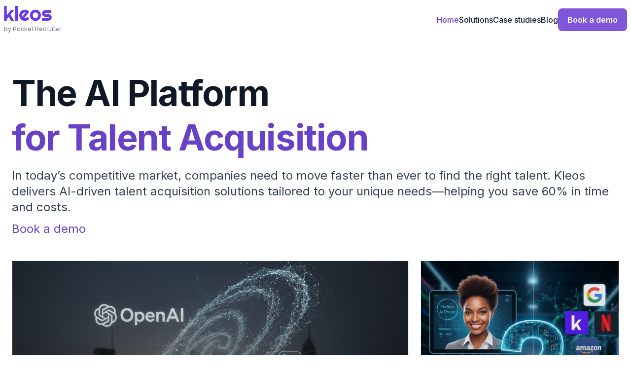

--- FILE ---
content_type: text/html
request_url: https://www.mykleos.com/
body_size: 6514
content:
<!DOCTYPE html><html lang="en" data-critters-container><head>
    <meta charset="utf-8">
    <title>Kleos - AI-driven talent acquisition solutions</title>
    <base href="/">
    <meta name="viewport" content="width=device-width, initial-scale=1">
    <link rel="icon" type="image/x-icon" href="/favicon.ico">
    <link rel="apple-touch-icon" sizes="180x180" href="/apple-touch-icon.png">
    <link rel="icon" type="image/png" sizes="32x32" href="/favicon-32x32.png">
    <link rel="icon" type="image/png" sizes="16x16" href="/favicon-16x16.png">
    <meta name="description" content="Kleos offers AI-driven solutions for recruiting, saving 60% in time and costs while finding the perfect fit for your unique needs.">
    <meta name="twitter:description" content="Kleos offers customized, AI-driven talent acquisition solutions, saving you 60% in time and costs while finding the perfect fit for your unique needs.">
    <meta name="keywords" content="AI-platform, AI screening, AI voice call, AI recruiting voice call, AI text screening, AI texting, AI recruiting SMS, staffing firms, staffing agencies, staffing agency ATS, staffing firm ATS, candidate matching, candidate sourcing, candidate screening, AI recruitment tools, time-saving hiring, recruitment, talent matching software, AI hiring technology, efficient talent sourcing, proprietary AI tools, personalized recruitment, Kleos AI solutions, talent acquisition, rpo, competitive hiring strategies">
    <meta name="og:title" content="Simplifying talent acquisition, empowering success">
    <meta name="twitter:title" content="Simplifying talent acquisition, empowering success">
    <meta name="og:type" content="website">
    <meta name="og:image" content="https://pocketweb2.s3.amazonaws.com/k-og-image.png">
    <meta name="twitter:card" content="https://pocketweb2.s3.amazonaws.com/k-og-image.png">
    <script type="application/ld+json">
      {
        "@context" : "https://schema.org",
        "@type" : "WebSite",
        "name" : "Kleos",
        "url" : "https://www.mykleos.com/"
      }
    </script>
  <style>@import"https://fonts.googleapis.com/css2?family=Inter:wght@400;500;600;700&display=swap";html{height:100%;margin:0;padding:0;font-family:Inter,serif;min-width:350px}*{padding:0;margin:0;box-sizing:border-box}</style><style>@import"https://fonts.googleapis.com/css2?family=Inter:wght@400;500;600;700&display=swap";html{height:100%;margin:0;padding:0;font-family:Inter,serif;min-width:350px}*{padding:0;margin:0;box-sizing:border-box}</style><link rel="stylesheet" href="styles.77b51d99c62887a7.css" media="print" onload="this.media='all'"><noscript><link rel="stylesheet" href="styles.77b51d99c62887a7.css" media="all"></noscript><style ng-app-id="ng">.header[_ngcontent-ng-c2913724670]{position:fixed;width:100%;top:0;z-index:100;background-color:#fff;min-width:350px}.header-container[_ngcontent-ng-c2913724670]{display:flex;position:relative;max-width:1292px;height:80px;padding:0 8px;justify-content:space-between;margin-right:auto;margin-left:auto;align-items:center}.header-logo-container[_ngcontent-ng-c2913724670]{display:flex;flex-direction:column;align-items:flex-start;text-decoration:none}.header-logo[_ngcontent-ng-c2913724670]{margin-bottom:8px;width:100%;max-width:97px;height:100%;object-fit:cover}.header-logo-text[_ngcontent-ng-c2913724670]{font-family:Inter;font-weight:400;font-style:normal;line-height:18px;text-decoration:none;text-transform:none;font-size:12px;color:#667085}.header-nav-items[_ngcontent-ng-c2913724670]{display:flex;align-items:center;justify-content:flex-end;gap:32px;font-size:16px;font-family:Inter;font-weight:500;font-style:normal;line-height:24px;text-decoration:none;text-transform:none}.header-nav-w-dropdown[_ngcontent-ng-c2913724670]{position:relative}.header-nav-w-dropdown[_ngcontent-ng-c2913724670]:hover   .dropdown-content[_ngcontent-ng-c2913724670]{display:block}.header-nav-w-dropdown[_ngcontent-ng-c2913724670]   .dropdown-content[_ngcontent-ng-c2913724670]{display:none;position:absolute;top:24px;background-color:#fff;border:1px solid rgb(234,236,240);width:200px;border-radius:6px;box-shadow:0 4px 8px -2px #1018281a,0 2px 4px -2px #1018280f;z-index:1}.header-nav-w-dropdown[_ngcontent-ng-c2913724670]   .dropdown-content[_ngcontent-ng-c2913724670]   a[_ngcontent-ng-c2913724670]{float:none;color:#101828;padding:12px 16px;font-size:16px;font-family:Inter;font-weight:500;font-style:normal;line-height:24px;text-transform:none;text-decoration:none;display:block;text-align:left}.header-nav-w-dropdown[_ngcontent-ng-c2913724670]   .dropdown-content[_ngcontent-ng-c2913724670]   a[_ngcontent-ng-c2913724670]:hover{background-color:#f2f4f7}.header-nav-item[_ngcontent-ng-c2913724670]{position:relative;vertical-align:top;text-decoration:none;cursor:pointer;display:flex;align-items:center;color:#101828}.header-nav-item-active[_ngcontent-ng-c2913724670]{color:#6941c6!important}.mobile-menu-button[_ngcontent-ng-c2913724670]{display:none}.mobile-menu-button[_ngcontent-ng-c2913724670]   k-icon[_ngcontent-ng-c2913724670]{margin-right:0}.sidenav[_ngcontent-ng-c2913724670]{background-color:#f9fafb;border-top:1px solid rgb(234,236,240)}.sidenav[_ngcontent-ng-c2913724670]   ul[_ngcontent-ng-c2913724670]{list-style-type:none}.sidenav[_ngcontent-ng-c2913724670]   li[_ngcontent-ng-c2913724670]{border-top:1px solid rgb(234,236,240);padding:0 32px}.sidenav[_ngcontent-ng-c2913724670]   li[_ngcontent-ng-c2913724670]:first-child, .sidenav[_ngcontent-ng-c2913724670]   li[_ngcontent-ng-c2913724670]:last-child{border-top:0}.sidenav[_ngcontent-ng-c2913724670]   .sidenav-link[_ngcontent-ng-c2913724670]{display:block;padding:16px 0;font-size:16px;font-family:Inter;font-weight:500;font-style:normal;line-height:24px;text-decoration:none;text-transform:none;color:#101828}.sidenav[_ngcontent-ng-c2913724670]   .sidenav-button[_ngcontent-ng-c2913724670]{margin:16px 0;width:100%;display:block;text-align:center}@media screen and (max-width: 1000px){.header-container[_ngcontent-ng-c2913724670]{padding:0 16px}.mobile-menu-button[_ngcontent-ng-c2913724670]{display:block}.header-nav-items[_ngcontent-ng-c2913724670]{display:none}}</style><style ng-app-id="ng">.footer[_ngcontent-ng-c3699137045]{display:flex;flex-direction:column;gap:16px;padding:40px 16px 0;max-width:1292px;margin:0 auto}.images[_ngcontent-ng-c3699137045]{display:grid;grid-template-columns:1fr;justify-content:center;align-items:center;gap:32px}.images[_ngcontent-ng-c3699137045]   .logo[_ngcontent-ng-c3699137045]{width:100%;max-width:97px;height:auto}.data[_ngcontent-ng-c3699137045]{display:flex;margin-right:auto;margin-left:auto;gap:10%;width:100%;padding-bottom:16px;justify-content:center;align-items:center}.items[_ngcontent-ng-c3699137045]{display:flex;flex-direction:column;gap:20px}.items[_ngcontent-ng-c3699137045]   .title[_ngcontent-ng-c3699137045]{font-size:18px;font-family:Inter;font-weight:500;font-style:normal;line-height:28px;text-decoration:none;text-transform:none;color:#101828}.items[_ngcontent-ng-c3699137045]   ul[_ngcontent-ng-c3699137045]{list-style-type:none}.items[_ngcontent-ng-c3699137045]   li[_ngcontent-ng-c3699137045]{margin-bottom:16px}.items[_ngcontent-ng-c3699137045]   li[_ngcontent-ng-c3699137045]:last-of-type{margin-bottom:0}.items[_ngcontent-ng-c3699137045]   li[_ngcontent-ng-c3699137045]   a[_ngcontent-ng-c3699137045]{color:#344054;font-size:16px;font-family:Inter;font-weight:400;font-style:normal;line-height:24px;text-decoration:none;text-transform:none}.copyright[_ngcontent-ng-c3699137045]{font-size:14px;font-family:Inter;font-weight:400;font-style:normal;line-height:20px;text-decoration:none;text-transform:none;line-height:2;color:#344054;padding:16px 0}.copyright[_ngcontent-ng-c3699137045]   a[_ngcontent-ng-c3699137045]{text-decoration:none;color:#344054}.copyright[_ngcontent-ng-c3699137045]   a[_ngcontent-ng-c3699137045]:hover{text-decoration:underline}@media screen and (max-width: 650px){.data[_ngcontent-ng-c3699137045]{gap:96px;justify-content:center}}</style><style ng-app-id="ng">@keyframes button-loading-spinner{0%{transform:rotate(0)}to{transform:rotate(1turn)}}button.k-button{position:relative;border-radius:8px;border:1px solid;transition:background-color ease-in .1s,box-shadow ease-in .2s;cursor:pointer;box-shadow:0 1px 2px #1018280d}button.k-button k-icon{margin-right:4px}button.k-button.k-button--size-lg{padding:10px 18px;font-size:16px;font-family:Inter;font-weight:600;line-height:24px;text-decoration:none;text-transform:none}button.k-button.k-button--size-lg k-icon>svg{height:18px;width:18px;vertical-align:text-bottom}button.k-button.k-button--size-lg img{height:18px;width:18px;margin-right:4px;vertical-align:text-top;border-radius:35px}button.k-button.k-button--size-md{padding:10px 16px;font-size:14px;font-family:Inter;font-weight:600;line-height:20px;text-decoration:none;text-transform:none}button.k-button.k-button--size-md k-icon>svg{height:16px;width:16px;vertical-align:text-bottom}button.k-button.k-button--size-md img{height:16px;width:16px;margin-right:4px;vertical-align:text-top;border-radius:35px}button.k-button.k-button--size-sm{padding:8px 14px;font-size:14px;font-family:Inter;font-weight:600;line-height:20px;text-decoration:none;text-transform:none}button.k-button.k-button--size-sm k-icon>svg{height:16px;width:16px;vertical-align:text-bottom}button.k-button.k-button--size-sm img{height:16px;width:16px;margin-right:4px;vertical-align:text-top;border-radius:35px}button.k-button.k-button--size-xs{padding:4px 8px;font-size:14px;font-family:Inter;font-weight:600;line-height:20px;text-decoration:none;text-transform:none}button.k-button.k-button--size-xs k-icon>svg{height:16px;width:16px;vertical-align:text-bottom}button.k-button.k-button--size-xs img{height:16px;width:16px;margin-right:4px;vertical-align:text-top;border-radius:35px}button.k-button .k-button__loading-status{border:0;clip:rect(0 0 0 0);height:auto;margin:0;overflow:hidden;padding:0;position:absolute;width:1px;white-space:nowrap}button.k-button.k-button--loading:after{content:"";position:absolute;width:16px;height:16px;inset:0;margin:auto;border:4px solid transparent;border-top-color:#fff;border-radius:50%;animation:button-loading-spinner 1s ease infinite}button.k-button.k-button--loading div.loader{color:transparent}button.k-button.k-button--color-primary{background-color:#7f56d9;border-color:#7f56d9;color:#fff}button.k-button.k-button--color-primary.k-button--destructive{background-color:#d92d20;border-color:#d92d20}button.k-button.k-button--color-primary:hover{background-color:#6941c6;border-color:#6941c6}button.k-button.k-button--color-primary:hover.k-button--destructive{background-color:#b42318;border-color:#b42318}button.k-button.k-button--color-primary:focus,button.k-button.k-button--color-primary[selected=true]{background-color:#7f56d9;border-color:#7f56d9;box-shadow:0 1px 2px #1018280d,0 0 0 4px #f4ebff}button.k-button.k-button--color-primary:focus.k-button--destructive,button.k-button.k-button--color-primary[selected=true].k-button--destructive{background-color:#d92d20;border-color:#d92d20;box-shadow:0 1px 2px #1018280d,0 0 0 4px #fee4e2}button.k-button.k-button--color-primary.k-button--disabled{background-color:#b692f6;border-color:#b692f6;pointer-events:none}button.k-button.k-button--color-primary.k-button--disabled.k-button--destructive{background-color:#fecdca;border-color:#fecdca}button.k-button.k-button--color-secondary-gray{background-color:#fff;border-color:#d0d5dd;color:#344054}button.k-button.k-button--color-secondary-gray.k-button--destructive{border-color:#fda29b;color:#b42318}button.k-button.k-button--color-secondary-gray:hover{background-color:#f9fafb;color:#1d2939}button.k-button.k-button--color-secondary-gray:hover.k-button--destructive{background-color:#fee4e2;border-color:#fee4e2;color:#912018}button.k-button.k-button--color-secondary-gray:focus,button.k-button.k-button--color-secondary-gray[selected=true]{background-color:#fff;border-color:#d0d5dd;color:#344054;box-shadow:0 1px 2px #1018280d,0 0 0 4px #f2f4f7}button.k-button.k-button--color-secondary-gray:focus.k-button--destructive,button.k-button.k-button--color-secondary-gray[selected=true].k-button--destructive{background-color:#fff;border-color:#fda29b;color:#b42318;box-shadow:0 1px 2px #1018280d,0 0 0 4px #fee4e2}button.k-button.k-button--color-secondary-gray:disabled,button.k-button.k-button--color-secondary-gray.k-button--disabled{background-color:#fff;border-color:#eaecf0;color:#d0d5dd}button.k-button.k-button--color-secondary-gray:disabled.k-button--destructive,button.k-button.k-button--color-secondary-gray.k-button--disabled.k-button--destructive{background-color:#fff;border-color:#fecdca;color:#fda29b}button.k-button.k-button--color-secondary-modern{background-color:#f9f5ff;border-color:#e9d7fe;color:#6941c6}button.k-button.k-button--color-secondary-modern.k-button--destructive{background-color:#fef3f2;border-color:#fecdca;color:#b42318}button.k-button.k-button--color-secondary-modern:hover{background-color:#f4ebff;border-color:#e9d7fe;color:#53389e}button.k-button.k-button--color-secondary-modern:hover.k-button--destructive{background-color:#fee4e2;border-color:#fecdca;color:#912018}button.k-button.k-button--color-secondary-modern:focus,button.k-button.k-button--color-secondary-modern[selected=true]{background-color:#f9f5ff;border-color:#e9d7fe;color:#6941c6;box-shadow:0 1px 2px #1018280d,0 0 0 4px #f4ebff}button.k-button.k-button--color-secondary-modern:focus.k-button--destructive,button.k-button.k-button--color-secondary-modern[selected=true].k-button--destructive{background-color:#fef3f2;border-color:#fecdca;color:#b42318;box-shadow:0 1px 2px #1018280d,0 0 0 4px #fee4e2}button.k-button.k-button--color-secondary-modern:disabled,button.k-button.k-button--color-secondary-modern.k-button--disabled{background-color:#fcfaff;border-color:#fcfaff;color:#d6bbfb}button.k-button.k-button--color-secondary-modern:disabled k-badge,button.k-button.k-button--color-secondary-modern.k-button--disabled k-badge{background-color:#fcfaff;border-color:#fcfaff;color:#d6bbfb}button.k-button.k-button--color-secondary-modern:disabled.k-button--destructive,button.k-button.k-button--color-secondary-modern.k-button--disabled.k-button--destructive{background-color:#fffbfa;border-color:#fffbfa;color:#fda29b}button.k-button.k-button--color-secondary{background-color:#f9f5ff;border-color:#f9f5ff;color:#6941c6}button.k-button.k-button--color-secondary.k-button--destructive{background-color:#fef3f2;border-color:#fef3f2;color:#b42318}button.k-button.k-button--color-secondary:hover{background-color:#f4ebff;border-color:#f4ebff;color:#53389e}button.k-button.k-button--color-secondary:hover.k-button--destructive{background-color:#fee4e2;border-color:#fee4e2;color:#912018}button.k-button.k-button--color-secondary:focus,button.k-button.k-button--color-secondary[selected=true]{background-color:#f9f5ff;border-color:#f9f5ff;color:#6941c6;box-shadow:0 1px 2px #1018280d,0 0 0 4px #f4ebff}button.k-button.k-button--color-secondary:focus.k-button--destructive,button.k-button.k-button--color-secondary[selected=true].k-button--destructive{background-color:#fef3f2;border-color:#fef3f2;color:#b42318;box-shadow:0 1px 2px #1018280d,0 0 0 4px #fee4e2}button.k-button.k-button--color-secondary:disabled,button.k-button.k-button--color-secondary.k-button--disabled{background-color:#fcfaff;border-color:#fcfaff;color:#d6bbfb}button.k-button.k-button--color-secondary:disabled k-badge,button.k-button.k-button--color-secondary.k-button--disabled k-badge{background-color:#fcfaff;border-color:#fcfaff;color:#d6bbfb}button.k-button.k-button--color-secondary:disabled.k-button--destructive,button.k-button.k-button--color-secondary.k-button--disabled.k-button--destructive{background-color:#fffbfa;border-color:#fffbfa;color:#fda29b}button.k-button.k-button--color-tertiary{background-color:transparent;color:#6941c6;border:none;box-shadow:none}button.k-button.k-button--color-tertiary.k-button--destructive{color:#b42318}button.k-button.k-button--color-tertiary:hover{background-color:#f9f5ff;color:#53389e}button.k-button.k-button--color-tertiary:hover.k-button--destructive{background-color:#fef3f2;color:#912018}button.k-button.k-button--color-tertiary:disabled,button.k-button.k-button--color-tertiary.k-button--disabled{color:#d0d5dd}button.k-button.k-button--color-tertiary:disabled.k-button--destructive,button.k-button.k-button--color-tertiary.k-button--disabled.k-button--destructive{color:#fda29b}button.k-button.k-button--color-outline{background-color:transparent;color:#344054;border:1px solid rgb(52,64,84);box-shadow:none}button.k-button.k-button--color-outline:hover{color:#1d2939}button.k-button.k-button--color-outline:disabled,button.k-button.k-button--color-outline.k-button--disabled{pointer-events:none;background-color:#f9fafb;border:1px solid rgb(208,213,221);color:#d0d5dd}button.k-button.k-button--color-secondary-outline{background-color:#f9f5ff;color:#6941c6;border:1px solid rgb(105,65,198);box-shadow:none}button.k-button.k-button--color-secondary-outline:hover{color:#53389e}button.k-button.k-button--color-secondary-outline:disabled,button.k-button.k-button--color-secondary-outline.k-button--disabled{background-color:#fcfaff;border-color:#d6bbfb;color:#d6bbfb}a.k-button{position:relative;border-radius:8px;border:1px solid;transition:background-color ease-in .1s,box-shadow ease-in .2s;cursor:pointer}a.k-button k-icon{margin-right:4px}a.k-button.k-button--size-lg{padding:10px 18px;font-size:16px;font-family:Inter;font-weight:600;line-height:24px;text-decoration:none;text-transform:none}a.k-button.k-button--size-lg k-icon>svg{height:18px;width:18px;vertical-align:text-bottom}a.k-button.k-button--size-lg img{height:18px;width:18px;margin-right:4px;vertical-align:text-top;border-radius:35px}a.k-button.k-button--size-md{padding:10px 16px;font-size:14px;font-family:Inter;font-weight:600;line-height:20px;text-decoration:none;text-transform:none}a.k-button.k-button--size-md k-icon>svg{height:16px;width:16px;vertical-align:text-bottom}a.k-button.k-button--size-md img{height:16px;width:16px;margin-right:4px;vertical-align:text-top;border-radius:35px}a.k-button.k-button--size-sm{padding:8px 14px;font-size:14px;font-family:Inter;font-weight:600;line-height:20px;text-decoration:none;text-transform:none}a.k-button.k-button--size-sm k-icon>svg{height:16px;width:16px;vertical-align:text-bottom}a.k-button.k-button--size-sm img{height:16px;width:16px;margin-right:4px;vertical-align:text-top;border-radius:35px}a.k-button.k-button--size-xs{padding:4px 8px;font-size:14px;font-family:Inter;font-weight:600;line-height:20px;text-decoration:none;text-transform:none}a.k-button.k-button--size-xs k-icon>svg{height:16px;width:16px;vertical-align:text-bottom}a.k-button.k-button--size-xs img{height:16px;width:16px;margin-right:4px;vertical-align:text-top;border-radius:35px}a.k-button.k-button--color-add{padding:0;padding-left:8px!important;font-size:14px;font-family:Inter;font-weight:500;font-style:normal;line-height:20px;text-decoration:none;text-transform:none;display:inline-block;border:none;box-shadow:none;background-color:transparent;color:#6941c6}a.k-button.k-button--color-add.k-button--destructive{color:#b42318}a.k-button.k-button--color-add:disabled,a.k-button.k-button--color-add.k-button--disabled{color:#d0d5dd}a.k-button.k-button--color-add:disabled.k-button--destructive,a.k-button.k-button--color-add.k-button--disabled.k-button--destructive{color:#fda29b}a.k-button.k-button--color-button{background-color:#7f56d9;border-color:#7f56d9;color:#fff}a.k-button.k-button--color-button:hover{background-color:#6941c6;border-color:#6941c6}a.k-button.k-button--color-button:focus,a.k-button.k-button--color-button[selected=true]{background-color:#7f56d9;border-color:#7f56d9;box-shadow:0 1px 2px #1018280d,0 0 0 4px #f4ebff}a.k-button.k-button--color-button.k-button--disabled{background-color:#b692f6;border-color:#b692f6;pointer-events:none}a.k-button.k-button--color-primary{background-color:transparent;color:#6941c6;border:none;box-shadow:none;border-radius:32px}a.k-button.k-button--color-primary.k-button--destructive{color:#b42318}a.k-button.k-button--color-primary:hover{color:#53389e}a.k-button.k-button--color-primary:hover.k-button--destructive{color:#912018}a.k-button.k-button--color-primary:disabled,a.k-button.k-button--color-primary.k-button--disabled{color:#d0d5dd}a.k-button.k-button--color-primary:disabled.k-button--destructive,a.k-button.k-button--color-primary.k-button--disabled.k-button--destructive{color:#fda29b}a.k-button.k-button--color-secondary,a.k-button.k-button--color-tertiary{background-color:transparent;color:#475467;border:none;box-shadow:none;border-radius:32px}a.k-button.k-button--color-secondary.k-button--destructive,a.k-button.k-button--color-tertiary.k-button--destructive{color:#b42318}a.k-button.k-button--color-secondary:hover,a.k-button.k-button--color-tertiary:hover{color:#344054}a.k-button.k-button--color-secondary:hover.k-button--destructive,a.k-button.k-button--color-tertiary:hover.k-button--destructive{color:#912018}a.k-button.k-button--color-secondary:disabled,a.k-button.k-button--color-tertiary:disabled{color:#d0d5dd}a.k-button.k-button--color-secondary:disabled.k-button--destructive,a.k-button.k-button--color-tertiary:disabled.k-button--destructive{color:#fda29b}button.k-clear-button{position:relative;border-radius:8px;border:1px solid;transition:background-color ease-in .1s,box-shadow ease-in .2s;cursor:pointer}button.k-clear-button k-icon{margin-right:4px}button.k-clear-button.k-button--size-lg{padding:10px 18px;font-size:16px;font-family:Inter;font-weight:600;line-height:24px;text-decoration:none;text-transform:none}button.k-clear-button.k-button--size-lg k-icon>svg{height:18px;width:18px;vertical-align:text-bottom}button.k-clear-button.k-button--size-lg img{height:18px;width:18px;margin-right:4px;vertical-align:text-top;border-radius:35px}button.k-clear-button.k-button--size-md{padding:10px 16px;font-size:14px;font-family:Inter;font-weight:600;line-height:20px;text-decoration:none;text-transform:none}button.k-clear-button.k-button--size-md k-icon>svg{height:16px;width:16px;vertical-align:text-bottom}button.k-clear-button.k-button--size-md img{height:16px;width:16px;margin-right:4px;vertical-align:text-top;border-radius:35px}button.k-clear-button.k-button--size-sm{padding:8px 14px;font-size:14px;font-family:Inter;font-weight:600;line-height:20px;text-decoration:none;text-transform:none}button.k-clear-button.k-button--size-sm k-icon>svg{height:16px;width:16px;vertical-align:text-bottom}button.k-clear-button.k-button--size-sm img{height:16px;width:16px;margin-right:4px;vertical-align:text-top;border-radius:35px}button.k-clear-button.k-button--size-xs{padding:4px 8px;font-size:14px;font-family:Inter;font-weight:600;line-height:20px;text-decoration:none;text-transform:none}button.k-clear-button.k-button--size-xs k-icon>svg{height:16px;width:16px;vertical-align:text-bottom}button.k-clear-button.k-button--size-xs img{height:16px;width:16px;margin-right:4px;vertical-align:text-top;border-radius:35px}button.k-clear-button.k-button--color-primary{background-color:transparent;color:#475467;border:none;box-shadow:none}button.k-clear-button.k-button--color-primary.k-button--destructive{color:#b42318}button.k-clear-button.k-button--color-primary:hover{color:#344054}button.k-clear-button.k-button--color-primary:hover.k-button--destructive{color:#912018}button.k-clear-button.k-button--color-primary:disabled{color:#d0d5dd}button.k-clear-button.k-button--color-primary:disabled.k-button--destructive{color:#fda29b}button.k-clear-button.k-button--color-close{background-color:transparent;color:#344054;border:none;padding:10px;box-shadow:none}button.k-clear-button.k-button--color-close k-icon{margin-right:unset}button.k-clear-button.k-button--color-close:hover,button.k-clear-button.k-button--color-close:focus,button.k-clear-button.k-button--color-close[selected=true]{background-color:#f9fafb}button.k-clear-button.k-button--color-toggle{background-color:#fff;border-color:#d0d5dd;color:#344054}button.k-clear-button.k-button--color-toggle:hover,button.k-clear-button.k-button--color-toggle[selected=true]{background-color:#f4ebff;color:#1d2939}button.k-clear-button.k-button--color-toggle:focus{box-shadow:0 1px 2px #1018280d,0 0 0 4px #f2f4f7}button.k-clear-button.k-button--color-toggle:disabled{color:#d0d5dd;border-color:#eaecf0}button.k-clear-button.k-button--color-secondary{background-color:#fff;border-color:#d0d5dd;color:#344054}button.k-clear-button.k-button--color-secondary.k-button--destructive{border-color:#fda29b;color:#b42318}button.k-clear-button.k-button--color-secondary:hover{background-color:#f9fafb;color:#1d2939}button.k-clear-button.k-button--color-secondary:hover.k-button--destructive{background-color:#fef3f2;color:#912018}button.k-clear-button.k-button--color-secondary[selected=true]{background-color:#f9fafb;color:#1d2939}button.k-clear-button.k-button--color-secondary:focus{background-color:#fff;box-shadow:0 1px 2px #1018280d,0 0 0 4px #f2f4f7}button.k-clear-button.k-button--color-secondary:focus.k-button--destructive{box-shadow:0 1px 2px #1018280d,0 0 0 4px #fee4e2}button.k-clear-button.k-button--color-secondary:disabled{color:#d0d5dd;border-color:#eaecf0}button.k-clear-button.k-button--color-secondary:disabled.k-button--destructive{color:#fda29b;border-color:#fecdca}button.k-clear-button.k-button--color-tertiary{background-color:transparent;color:#475467;border:none;box-shadow:none}button.k-clear-button.k-button--color-tertiary.k-button--destructive{color:#b42318}button.k-clear-button.k-button--color-tertiary:hover:not(:disabled),button.k-clear-button.k-button--color-tertiary[selected=true]:not(:disabled){background-color:#f9fafb;color:#344054}button.k-clear-button.k-button--color-tertiary:hover.k-button--destructive,button.k-clear-button.k-button--color-tertiary[selected=true].k-button--destructive{background-color:#fef3f2;color:#912018}button.k-clear-button.k-button--color-tertiary:disabled{color:#d0d5dd;cursor:none}button.k-clear-button.k-button--color-tertiary:disabled.k-button--destructive{color:#fda29b}
</style><style ng-app-id="ng">[_nghost-ng-c1320376441]  svg{width:50px;height:50px}</style><style ng-app-id="ng">.hero[_ngcontent-ng-c1413727324]{width:97.5%;max-width:1292px;margin:0 auto;padding:80px 8px 0}.hero-text[_ngcontent-ng-c1413727324]{padding-top:64px;font-size:72px;font-family:Inter;font-weight:700;font-style:normal;line-height:90px;letter-spacing:-.02em;text-decoration:none;text-transform:none;color:#101828}.hero-text[_ngcontent-ng-c1413727324]   .highlighted[_ngcontent-ng-c1413727324]{color:#6941c6}.hero-desc[_ngcontent-ng-c1413727324]{color:#344054;padding-top:16px;font-size:24px;font-family:Inter;font-weight:400;font-style:normal;line-height:32px;text-decoration:none;text-transform:none}.hero-cta[_ngcontent-ng-c1413727324]{margin-top:12px!important;width:-moz-fit-content;width:fit-content;text-decoration:underline;padding:0;color:#6941c6;font-size:24px;font-family:Inter;font-weight:400;font-style:normal;line-height:32px;text-decoration:none;text-transform:none;display:flex;align-items:center;gap:8px;transition:color ease-in .1s;cursor:pointer}.hero-cta[_ngcontent-ng-c1413727324]:hover{color:#53389e}.hero-cta[_ngcontent-ng-c1413727324]   k-icon[_ngcontent-ng-c1413727324]{width:24px;height:24px}.hero-cta[_ngcontent-ng-c1413727324]   k-icon[_ngcontent-ng-c1413727324]     svg{width:24px;height:24px}.bentos[_ngcontent-ng-c1413727324]{display:flex;flex-direction:column;gap:16px;padding:48px 0}.bentos[_ngcontent-ng-c1413727324]   .bento[_ngcontent-ng-c1413727324]{display:grid;align-items:center;width:100%;gap:24px}.bentos[_ngcontent-ng-c1413727324]   .bento.bento-2[_ngcontent-ng-c1413727324]{grid-template-columns:2fr 1fr}.bentos[_ngcontent-ng-c1413727324]   .bento.bento-2-reversed[_ngcontent-ng-c1413727324]{grid-template-columns:1fr 2fr}.bentos[_ngcontent-ng-c1413727324]   .bento[_ngcontent-ng-c1413727324]   .bento-data[_ngcontent-ng-c1413727324]{width:100%;height:380px;max-width:100%;margin:0;display:flex;align-items:flex-end;color:#fff;font-size:36px;font-family:Inter;font-weight:600;line-height:44px;letter-spacing:-.02em;text-decoration:none;text-transform:none;padding:16px;border:1px solid rgb(234,236,240);cursor:pointer}.bentos[_ngcontent-ng-c1413727324]   .bento[_ngcontent-ng-c1413727324]   .bento-data.data-1[_ngcontent-ng-c1413727324]{background:linear-gradient(rgba(0,0,0,0),rgba(0,0,0,.7)),url(https://pocketweb2.s3.amazonaws.com/blog/openai-linkedin.png);background-position:25% 10%;background-repeat:no-repeat;background-size:cover}.bentos[_ngcontent-ng-c1413727324]   .bento[_ngcontent-ng-c1413727324]   .bento-data.data-2[_ngcontent-ng-c1413727324]{background:linear-gradient(rgba(0,0,0,0),rgba(0,0,0,.2)),url(https://pocketweb2.s3.amazonaws.com/blog/Is-AI-driving-results.png);background-position:0% 0%;background-repeat:no-repeat;background-size:cover}.bentos[_ngcontent-ng-c1413727324]   .bento[_ngcontent-ng-c1413727324]   .bento-data.data-3[_ngcontent-ng-c1413727324]{background:linear-gradient(rgba(0,0,0,0),rgba(0,0,0,.5)),url(https://pocketweb2.s3.amazonaws.com/blog/Healthcare-Paradox-Workday-aging.png);background-position:left;background-repeat:no-repeat;background-size:cover}.bentos[_ngcontent-ng-c1413727324]   .bento[_ngcontent-ng-c1413727324]   .bento-data.data-4[_ngcontent-ng-c1413727324]{background:linear-gradient(rgba(0,0,0,0),rgba(0,0,0,.4)),url(https://pocketweb2.s3.amazonaws.com/blog/AI-Reshaping-Work-Society-and-Human-Purpose.jpeg);background-position:center;background-repeat:no-repeat;background-size:cover}@media screen and (max-width: 1000px){.hero[_ngcontent-ng-c1413727324]{padding:80px 16px 0}.hero[_ngcontent-ng-c1413727324]   .bento[_ngcontent-ng-c1413727324]{display:flex;flex-direction:column}.hero[_ngcontent-ng-c1413727324]   .bento[_ngcontent-ng-c1413727324]   .bento-data[_ngcontent-ng-c1413727324]{height:240px}.hero[_ngcontent-ng-c1413727324]   .hero-text[_ngcontent-ng-c1413727324]{padding-top:32px;font-size:60px;font-family:Inter;font-weight:700;font-style:normal;line-height:72px;letter-spacing:-.02em;text-decoration:none;text-transform:none}.hero[_ngcontent-ng-c1413727324]   .hero-desc[_ngcontent-ng-c1413727324], .hero[_ngcontent-ng-c1413727324]   .hero-cta[_ngcontent-ng-c1413727324]{font-size:20px;font-family:Inter;font-weight:400;font-style:normal;line-height:30px;text-decoration:none;text-transform:none}}@media screen and (max-width: 650px){.hero[_ngcontent-ng-c1413727324]   .hero-text[_ngcontent-ng-c1413727324]{font-size:48px;font-family:Inter;font-weight:700;font-style:normal;line-height:60px;letter-spacing:-.02em;text-decoration:none;text-transform:none}.hero[_ngcontent-ng-c1413727324]   .hero-desc[_ngcontent-ng-c1413727324], .hero[_ngcontent-ng-c1413727324]   .hero-cta[_ngcontent-ng-c1413727324]{font-size:18px;font-family:Inter;font-weight:400;font-style:normal;line-height:28px;text-decoration:none;text-transform:none}.hero[_ngcontent-ng-c1413727324]   .hero-cta[_ngcontent-ng-c1413727324]   k-icon[_ngcontent-ng-c1413727324]{width:20px;height:20px}.hero[_ngcontent-ng-c1413727324]   .hero-cta[_ngcontent-ng-c1413727324]   k-icon[_ngcontent-ng-c1413727324]     svg{width:20px;height:20px}.hero[_ngcontent-ng-c1413727324]   .bento[_ngcontent-ng-c1413727324]   .bento-data[_ngcontent-ng-c1413727324]{font-size:30px;font-family:Inter;font-weight:600;line-height:38px;text-decoration:none;text-transform:none}}</style><style ng-app-id="ng">.container[_ngcontent-ng-c1070245872]{width:97.5%;display:flex;justify-content:center;padding:0 16px}.center[_ngcontent-ng-c1070245872]{display:flex;flex-direction:column;gap:16px;max-width:1292px}.center[_ngcontent-ng-c1070245872]   .title[_ngcontent-ng-c1070245872]{color:#101828;text-align:left;font-size:36px;font-family:Inter;font-weight:600;line-height:44px;letter-spacing:-.02em;text-decoration:none;text-transform:none}.center[_ngcontent-ng-c1070245872]   .bullets[_ngcontent-ng-c1070245872]{width:100%}.center[_ngcontent-ng-c1070245872]   .bullets[_ngcontent-ng-c1070245872]   [_ngcontent-ng-c1070245872]:not(:last-of-type){margin-bottom:16px}.center[_ngcontent-ng-c1070245872]   .bullet[_ngcontent-ng-c1070245872]{display:flex;align-items:center;gap:12px;font-size:20px;font-family:Inter;font-weight:400;font-style:normal;line-height:30px;text-decoration:none;text-transform:none;color:#101828}.center[_ngcontent-ng-c1070245872]   .bullet[_ngcontent-ng-c1070245872]   k-icon[_ngcontent-ng-c1070245872]{width:32px;height:32px}.center[_ngcontent-ng-c1070245872]   .bullet[_ngcontent-ng-c1070245872]   k-icon[_ngcontent-ng-c1070245872]     svg{color:#12b76a;width:32px;height:32px}@media screen and (max-width: 650px){.center[_ngcontent-ng-c1070245872]   .title[_ngcontent-ng-c1070245872]{font-size:30px;font-family:Inter;font-weight:600;line-height:38px;text-decoration:none;text-transform:none}.center[_ngcontent-ng-c1070245872]   .bullet[_ngcontent-ng-c1070245872]{font-size:16px;font-family:Inter;font-weight:400;font-style:normal;line-height:24px;text-decoration:none;text-transform:none}.center[_ngcontent-ng-c1070245872]   .bullet[_ngcontent-ng-c1070245872]   k-icon[_ngcontent-ng-c1070245872]{width:24px;height:24px}.center[_ngcontent-ng-c1070245872]   .bullet[_ngcontent-ng-c1070245872]   k-icon[_ngcontent-ng-c1070245872]     svg{width:24px;height:24px}}</style><style ng-app-id="ng">.try-section[_ngcontent-ng-c3682332974]{padding:48px 16px;display:flex;align-items:center;justify-content:center;width:97.5%;flex-direction:column;gap:32px}.try-section-wrapper[_ngcontent-ng-c3682332974]{padding:48px 32px;max-width:1050px;margin:0 auto;border-radius:8px;background-color:#f9fafb;width:97.5%}.try-section-heading[_ngcontent-ng-c3682332974]{text-align:center;font-size:36px;font-family:Inter;font-weight:600;line-height:44px;letter-spacing:-.02em;text-decoration:none;text-transform:none;color:#101828;margin-bottom:16px}.try-section-desc[_ngcontent-ng-c3682332974]{text-align:center;font-size:18px;font-family:Inter;font-weight:400;font-style:normal;line-height:28px;text-decoration:none;text-transform:none;color:#344054;margin-bottom:16px}.try-section-buttons[_ngcontent-ng-c3682332974]{display:flex;justify-content:center}@media screen and (max-width: 650px){.try-section-heading[_ngcontent-ng-c3682332974]{font-size:30px;font-family:Inter;font-weight:600;line-height:38px;text-decoration:none;text-transform:none}}@media screen and (max-width: 1000px){.try-section[_ngcontent-ng-c3682332974]{padding:32px 0}}</style></head>
  <body>
    <app-root _nghost-ng-c582792440 ng-version="17.0.2" ng-server-context="ssg"><app-nav _ngcontent-ng-c582792440 _nghost-ng-c2913724670><header _ngcontent-ng-c2913724670 class="header"><div _ngcontent-ng-c2913724670 class="header-container"><a _ngcontent-ng-c2913724670 routerlink class="header-logo-container" href="/"><img _ngcontent-ng-c2913724670 src="https://pocketweb2.s3.amazonaws.com/kleos-logo-final.svg" alt="Kleos" class="header-logo"><span _ngcontent-ng-c2913724670 class="header-logo-text">by Pocket Recruiter</span></a><button _ngcontent-ng-c2913724670 k-button color="secondary-gray" class="mobile-menu-button k-button--size-lg k-button k-button--color-secondary-gray"><!----><div class="loader"> Menu <k-icon _ngcontent-ng-c2913724670 category="general" name="dotsVertical" _nghost-ng-c1320376441></k-icon></div></button><nav _ngcontent-ng-c2913724670 class="header-nav-items"><a _ngcontent-ng-c2913724670 routerlink class="header-nav-item header-nav-item-active" href="/">Home</a><div _ngcontent-ng-c2913724670 class="header-nav-w-dropdown"><a _ngcontent-ng-c2913724670 routerlink="solutions" class="header-nav-item" href="/solutions"> Solutions </a><div _ngcontent-ng-c2913724670 class="dropdown-content"><a _ngcontent-ng-c2913724670 routerlink="solutions/ai-sourcing" href="/solutions/ai-sourcing">AI Source &amp; Match</a><a _ngcontent-ng-c2913724670 routerlink="solutions/ai-screening" href="/solutions/ai-screening">AI Screening</a><a _ngcontent-ng-c2913724670 routerlink="solutions/ats-crm" href="/solutions/ats-crm">ATS / CRM</a><a _ngcontent-ng-c2913724670 routerlink="solutions/career-portals" href="/solutions/career-portals">Career Portals</a></div></div><div _ngcontent-ng-c2913724670 class="header-nav-w-dropdown"><a _ngcontent-ng-c2913724670 routerlink="case-studies" class="header-nav-item" href="/case-studies"> Case studies </a><div _ngcontent-ng-c2913724670 class="dropdown-content"><a _ngcontent-ng-c2913724670 routerlink="case-studies/recruitment-for-engineers" href="/case-studies/recruitment-for-engineers">Engineer recruitment</a><a _ngcontent-ng-c2913724670 routerlink="case-studies/recruitment-for-retail" href="/case-studies/recruitment-for-retail">Retail recruitment</a><a _ngcontent-ng-c2913724670 routerlink="case-studies/recruitment-for-defense" href="/case-studies/recruitment-for-defense">Defense recruitment</a><a _ngcontent-ng-c2913724670 routerlink="case-studies/centralized-rpo-sourcing" href="/case-studies/centralized-rpo-sourcing">Centralized sourcing</a></div></div><a _ngcontent-ng-c2913724670 routerlink="blog" class="header-nav-item" href="/blog"> Blog </a><a _ngcontent-ng-c2913724670 k-button color="button" routerlink="/book-a-meeting" class="header-nav-button k-button--size-lg k-button k-button--color-button" href="/book-a-meeting"><!----><div class="loader"> Book a demo </div></a></nav></div><!----></header></app-nav><router-outlet _ngcontent-ng-c582792440></router-outlet><app-home2 _nghost-ng-c1413727324><section _ngcontent-ng-c1413727324 class="hero"><div _ngcontent-ng-c1413727324 class="hero-text"> The AI Platform<br _ngcontent-ng-c1413727324><div _ngcontent-ng-c1413727324 class="highlighted">for Talent Acquisition</div></div><div _ngcontent-ng-c1413727324 class="hero-desc"> In today’s competitive market, companies need to move faster than ever to find the right talent. Kleos delivers AI-driven talent acquisition solutions tailored to your unique needs—helping you save 60% in time and costs.<br _ngcontent-ng-c1413727324><a _ngcontent-ng-c1413727324 routerlink="book-a-meeting" class="hero-cta" href="/book-a-meeting"> Book a demo <k-icon _ngcontent-ng-c1413727324 category="arrows" name="arrowRight" _nghost-ng-c1320376441></k-icon></a></div><div _ngcontent-ng-c1413727324 class="bentos"><div _ngcontent-ng-c1413727324 class="bento bento-2"><a _ngcontent-ng-c1413727324 routerlink="/blog/open-ai-vs-linkedin" class="bento-data data-1" href="/blog/open-ai-vs-linkedin"> Is OpenAI Gunning for LinkedIn? </a><a _ngcontent-ng-c1413727324 routerlink="/blog/ai-driving-results" class="bento-data data-2" href="/blog/ai-driving-results"> Is AI driving real results for your company? </a></div><div _ngcontent-ng-c1413727324 class="bento bento-2-reversed"><a _ngcontent-ng-c1413727324 routerlink="/blog/aging-into-ai" class="bento-data data-3" href="/blog/aging-into-ai"> What the Workday–Paradox Deal Signals for Healthcare </a><a _ngcontent-ng-c1413727324 routerlink="/blog/ai-reshaping-work-society-and-human-purpose" class="bento-data data-4" href="/blog/ai-reshaping-work-society-and-human-purpose"> AI: Reshaping Work, Society, and Human Purpose </a></div></div><app-discovery-section _ngcontent-ng-c1413727324 _nghost-ng-c1070245872><div _ngcontent-ng-c1070245872 class="container"><div _ngcontent-ng-c1070245872 class="center"><div _ngcontent-ng-c1070245872 class="title"> Discover how firms are working with Kleos to: </div><div _ngcontent-ng-c1070245872 class="bullets"><div _ngcontent-ng-c1070245872 class="bullet"><k-icon _ngcontent-ng-c1070245872 category="general" name="checkCircle" _nghost-ng-c1320376441></k-icon> Save more than 60% of time spent sourcing and screening applicants </div><div _ngcontent-ng-c1070245872 class="bullet"><k-icon _ngcontent-ng-c1070245872 category="general" name="checkCircle" _nghost-ng-c1320376441></k-icon> 4x their recruiter efficiency </div><div _ngcontent-ng-c1070245872 class="bullet"><k-icon _ngcontent-ng-c1070245872 category="general" name="checkCircle" _nghost-ng-c1320376441></k-icon> Automate engagement to keep candidate's interest </div><div _ngcontent-ng-c1070245872 class="bullet"><k-icon _ngcontent-ng-c1070245872 category="general" name="checkCircle" _nghost-ng-c1320376441></k-icon> Supercharge their existing ATS </div><div _ngcontent-ng-c1070245872 class="bullet"><k-icon _ngcontent-ng-c1070245872 category="general" name="checkCircle" _nghost-ng-c1320376441></k-icon> Improving time to hire while lowering costs </div></div></div></div></app-discovery-section><app-try-section _ngcontent-ng-c1413727324 _nghost-ng-c3682332974><section _ngcontent-ng-c3682332974 class="try-section"><div _ngcontent-ng-c3682332974 class="try-section-wrapper"><div _ngcontent-ng-c3682332974 class="try-section-heading"> Let us show you </div><div _ngcontent-ng-c3682332974 class="try-section-desc"> Schedule a quick meeting with our team to learn more about Kleos. </div><div _ngcontent-ng-c3682332974 class="try-section-buttons"><a _ngcontent-ng-c3682332974 k-button color="button" routerlink="/book-a-meeting" class="k-button--size-lg k-button k-button--color-button" href="/book-a-meeting"><!----><div class="loader"> Book a demo </div></a></div></div></section></app-try-section></section></app-home2><!----><app-footer _ngcontent-ng-c582792440 _nghost-ng-c3699137045><footer _ngcontent-ng-c3699137045 class="footer"><div _ngcontent-ng-c3699137045 class="data"><div _ngcontent-ng-c3699137045 class="images"><img _ngcontent-ng-c3699137045 src="https://pocketweb2.s3.amazonaws.com/kleos-logo-final.svg" alt="Kleos®" loading="lazy" class="logo"><img _ngcontent-ng-c3699137045 src="https://pocketweb2.s3.amazonaws.com/soc2.png" width="100" alt="SOC 2"></div><div _ngcontent-ng-c3699137045 class="items"><div _ngcontent-ng-c3699137045 class="title">Quick Links</div><ul _ngcontent-ng-c3699137045><li _ngcontent-ng-c3699137045><a _ngcontent-ng-c3699137045 routerlink href="/"> Home </a></li><li _ngcontent-ng-c3699137045><a _ngcontent-ng-c3699137045 routerlink="solutions" href="/solutions"> Solutions </a></li><li _ngcontent-ng-c3699137045><a _ngcontent-ng-c3699137045 routerlink="case-studies" href="/case-studies"> Case studies </a></li><li _ngcontent-ng-c3699137045><a _ngcontent-ng-c3699137045 routerlink="blog" href="/blog"> Blog </a></li><li _ngcontent-ng-c3699137045><a _ngcontent-ng-c3699137045 routerlink="/book-a-meeting" href="/book-a-meeting"> Book a demo </a></li></ul></div></div><div _ngcontent-ng-c3699137045 class="copyright"><a _ngcontent-ng-c3699137045 routerlink="/privacy" href="/privacy">Cookies, Privacy, and Compliance</a><br _ngcontent-ng-c3699137045> © Pocket Recruiter, Inc. 2025. All rights reserved. Kleos® is a registered trademark of Pocket Recruiter, Inc. </div></footer></app-footer></app-root>
    <!-- Start of HubSpot Embed Code -->
    <script type="text/javascript" id="hs-script-loader" async defer src="//js.hs-scripts.com/3483661.js"></script>
    <!-- End of HubSpot Embed Code -->
    <!-- Start of SalesIntel Embed Code -->
    <script charset="utf-8" type="text/javascript" src="https://api-gateway.scriptintel.io/service/visitorintel/visitorTag/276277/script.js?apiKey=Mjc2Mjc3ZjE3NGFlMzMtNDYzMy00Yjc3LWFjYWYtMjdhZGJmMmRkOTA3"></script>
    <!-- End of SalesIntel Embed Code -->
  <script src="runtime.855ea960c7d88cb6.js" type="module"></script><script src="polyfills.e97827649750ef5a.js" type="module"></script><script src="main.d0663525f09e76a6.js" type="module"></script>

</body></html>

--- FILE ---
content_type: text/css
request_url: https://www.mykleos.com/styles.77b51d99c62887a7.css
body_size: -125
content:
@import"https://fonts.googleapis.com/css2?family=Inter:wght@400;500;600;700&display=swap";html{height:100%;margin:0;padding:0;font-family:Inter,serif;min-width:350px}*{padding:0;margin:0;box-sizing:border-box}


--- FILE ---
content_type: text/css
request_url: https://www.mykleos.com/styles.77b51d99c62887a7.css
body_size: -125
content:
@import"https://fonts.googleapis.com/css2?family=Inter:wght@400;500;600;700&display=swap";html{height:100%;margin:0;padding:0;font-family:Inter,serif;min-width:350px}*{padding:0;margin:0;box-sizing:border-box}


--- FILE ---
content_type: image/svg+xml
request_url: https://pocketweb2.s3.amazonaws.com/kleos-logo-final.svg
body_size: 2914
content:
<?xml version="1.0" encoding="UTF-8"?>
<svg id="Layer_2" data-name="Layer 2" xmlns="http://www.w3.org/2000/svg" viewBox="0 0 152.88 48.64">
  <defs>
    <style>
      .cls-1 {
        fill: #6938ef;
        stroke-width: 0px;
      }
    </style>
  </defs>
  <g id="Layer_10" data-name="Layer 10">
    <g>
      <path class="cls-1" d="m8.82,48H0V0h8.82v30.27l13.05-16.55h10.07l-11.38,14.3,11.38,19.98h-10.07l-6.96-12.47-6.09,8.08v4.39Z"/>
      <path class="cls-1" d="m44.22,48h-8.82V0h8.82v48Z"/>
      <path class="cls-1" d="m64.55,39.6c.34.11.68.18,1.03.21.34.03.68.05,1.03.05.85,0,1.68-.12,2.47-.35.79-.23,1.53-.57,2.23-1.01s1.32-.97,1.86-1.6c.55-.63.99-1.33,1.33-2.1l6.41,6.45c-.81,1.15-1.75,2.19-2.81,3.11-1.06.92-2.2,1.7-3.43,2.34-1.23.64-2.52,1.13-3.88,1.46-1.36.33-2.75.5-4.18.5-2.42,0-4.69-.45-6.81-1.35-2.13-.9-3.99-2.15-5.58-3.75-1.59-1.6-2.85-3.51-3.77-5.72-.92-2.21-1.38-4.64-1.38-7.29s.46-5.19,1.38-7.44c.92-2.24,2.17-4.16,3.77-5.74,1.59-1.58,3.45-2.81,5.58-3.69,2.13-.88,4.4-1.31,6.81-1.31,1.43,0,2.83.17,4.2.51,1.37.34,2.67.83,3.9,1.47s2.38,1.43,3.45,2.36c1.07.93,2.01,1.97,2.82,3.13l-16.42,19.78Zm4.49-18.05c-.41-.15-.81-.25-1.2-.29-.4-.04-.81-.06-1.23-.06-1.2,0-2.32.22-3.38.66-1.06.44-1.98,1.06-2.76,1.88s-1.39,1.79-1.84,2.93c-.45,1.14-.67,2.43-.67,3.86,0,.32.02.68.05,1.09.03.41.08.82.16,1.23.07.42.17.82.27,1.2.11.38.24.73.42,1.03l10.2-13.53Z"/>
      <path class="cls-1" d="m118.29,30.53c0,2.57-.46,4.95-1.38,7.17-.92,2.21-2.17,4.13-3.75,5.74-1.58,1.61-3.44,2.89-5.56,3.82-2.13.93-4.41,1.4-6.85,1.4s-4.69-.46-6.81-1.4c-2.13-.93-3.99-2.2-5.58-3.82-1.59-1.61-2.85-3.53-3.77-5.74-.92-2.21-1.38-4.6-1.38-7.17s.46-5.02,1.38-7.25c.92-2.22,2.17-4.14,3.77-5.76,1.59-1.61,3.45-2.88,5.58-3.8,2.13-.92,4.4-1.38,6.81-1.38s4.72.43,6.85,1.3c2.13.87,3.98,2.1,5.56,3.69,1.58,1.59,2.83,3.51,3.75,5.74.92,2.23,1.38,4.72,1.38,7.46Zm-8.82,0c0-1.41-.23-2.69-.69-3.83s-1.09-2.13-1.88-2.95c-.79-.82-1.72-1.45-2.77-1.89-1.06-.44-2.19-.66-3.38-.66s-2.32.22-3.38.66c-1.06.44-1.98,1.07-2.76,1.89s-1.4,1.81-1.84,2.95c-.45,1.14-.67,2.42-.67,3.83,0,1.33.22,2.55.67,3.69.45,1.13,1.06,2.12,1.84,2.95s1.7,1.49,2.76,1.97c1.06.48,2.19.72,3.38.72s2.32-.22,3.38-.67c1.06-.45,1.98-1.08,2.77-1.89.79-.81,1.42-1.8,1.88-2.95s.69-2.43.69-3.82Z"/>
      <path class="cls-1" d="m141.98,48h-20.01v-8.72h20.01c.6,0,1.11-.21,1.54-.64s.64-.94.64-1.54-.21-1.03-.64-1.22c-.43-.19-.94-.29-1.54-.29h-9.11c-1.52,0-2.94-.29-4.26-.87-1.33-.58-2.48-1.36-3.46-2.36-.98-.99-1.76-2.15-2.33-3.48-.57-1.33-.85-2.75-.85-4.26s.28-2.94.85-4.27c.57-1.33,1.34-2.48,2.33-3.46.98-.98,2.14-1.76,3.46-2.32,1.33-.57,2.75-.85,4.26-.85h17.73v8.72h-17.73c-.6,0-1.11.21-1.54.64-.43.43-.64.94-.64,1.54s.21,1.15.64,1.59c.43.44.94.66,1.54.66h9.11c1.5,0,2.91.25,4.23.75,1.33.5,2.48,1.2,3.46,2.1.98.9,1.76,1.98,2.34,3.24.58,1.26.87,2.64.87,4.14s-.29,2.93-.87,4.25c-.58,1.32-1.36,2.47-2.34,3.46-.98.99-2.14,1.77-3.46,2.34-1.33.57-2.74.85-4.23.85Z"/>
    </g>
  </g>
</svg>

--- FILE ---
content_type: application/javascript
request_url: https://www.mykleos.com/runtime.855ea960c7d88cb6.js
body_size: 359
content:
(()=>{"use strict";var e,v={},d={};function a(e){var l=d[e];if(void 0!==l)return l.exports;var r=d[e]={exports:{}};return v[e].call(r.exports,r,r.exports,a),r.exports}a.m=v,e=[],a.O=(l,r,f,o)=>{if(!r){var c=1/0;for(n=0;n<e.length;n++){for(var[r,f,o]=e[n],i=!0,t=0;t<r.length;t++)(!1&o||c>=o)&&Object.keys(a.O).every(_=>a.O[_](r[t]))?r.splice(t--,1):(i=!1,o<c&&(c=o));if(i){e.splice(n--,1);var u=f();void 0!==u&&(l=u)}}return l}o=o||0;for(var n=e.length;n>0&&e[n-1][2]>o;n--)e[n]=e[n-1];e[n]=[r,f,o]},a.d=(e,l)=>{for(var r in l)a.o(l,r)&&!a.o(e,r)&&Object.defineProperty(e,r,{enumerable:!0,get:l[r]})},a.o=(e,l)=>Object.prototype.hasOwnProperty.call(e,l),a.r=e=>{typeof Symbol<"u"&&Symbol.toStringTag&&Object.defineProperty(e,Symbol.toStringTag,{value:"Module"}),Object.defineProperty(e,"__esModule",{value:!0})},(()=>{var e={666:0};a.O.j=f=>0===e[f];var l=(f,o)=>{var t,u,[n,c,i]=o,s=0;if(n.some(p=>0!==e[p])){for(t in c)a.o(c,t)&&(a.m[t]=c[t]);if(i)var b=i(a)}for(f&&f(o);s<n.length;s++)a.o(e,u=n[s])&&e[u]&&e[u][0](),e[u]=0;return a.O(b)},r=self.webpackChunkmarketing=self.webpackChunkmarketing||[];r.forEach(l.bind(null,0)),r.push=l.bind(null,r.push.bind(r))})()})();